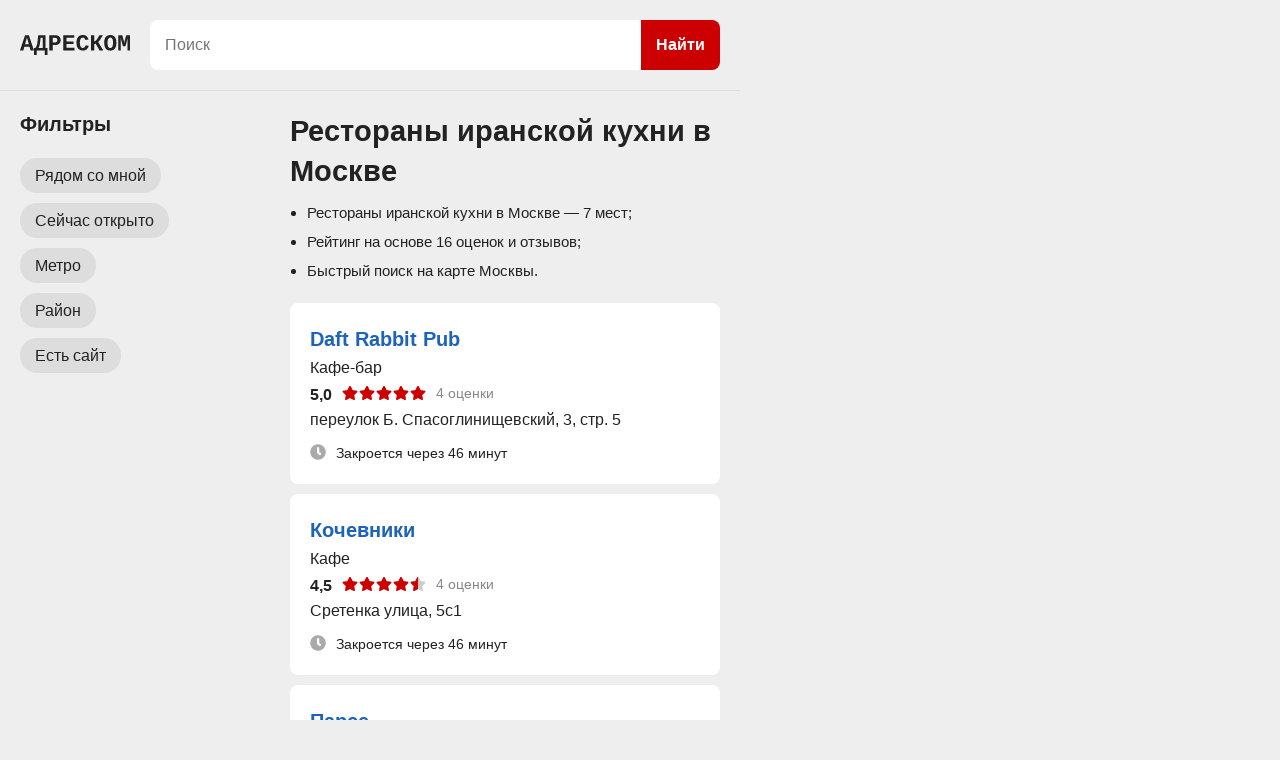

--- FILE ---
content_type: text/html; charset=utf-8
request_url: https://adrescom.ru/moskva/restorany_iranskoy_kuhni
body_size: 5377
content:
<!doctype html><html lang="ru"><head><meta http-equiv="Content-Type" content="text/html; charset=utf-8" /><meta name=viewport content="width=device-width, initial-scale=1.0, maximum-scale=1.0"><meta name="format-detection" content="telephone=no"><title>Рестораны иранской кухни в Москве — список, на карте, рейтинг и отзывы</title><meta name="description" content="Рестораны иранской кухни в Москве — 7 мест с адресами на карте, телефонами, оценками и отзывами посетителей."><link rel="canonical" href="https://adrescom.ru/moskva/restorany_iranskoy_kuhni" /><link rel="stylesheet" type="text/css" href="https://adrescom.ru/css.css?v=2" media="screen" /><script src="https://adrescom.ru/js.js?v=4"></script></head><body><svg class="hide-icon" xmlns="http://www.w3.org/2000/svg"><symbol viewBox="0 0 576 512" id="star-rating"><path fill="currentColor" d="M259.3 17.8L194 150.2 47.9 171.5c-26.2 3.8-36.7 36.1-17.7 54.6l105.7 103-25 145.5c-4.5 26.3 23.2 46 46.4 33.7L288 439.6l130.7 68.7c23.2 12.2 50.9-7.4 46.4-33.7l-25-145.5 105.7-103c19-18.5 8.5-50.8-17.7-54.6L382 150.2 316.7 17.8c-11.7-23.6-45.6-23.9-57.4 0z"></path></symbol></svg><svg class="hide-icon" xmlns="http://www.w3.org/2000/svg"><symbol viewBox="0 0 512 512" id="clock-icon"><path fill="currentColor" d="M256 8C119 8 8 119 8 256s111 248 248 248 248-111 248-248S393 8 256 8zm57.1 350.1L224.9 294c-3.1-2.3-4.9-5.9-4.9-9.7V116c0-6.6 5.4-12 12-12h48c6.6 0 12 5.4 12 12v137.7l63.5 46.2c5.4 3.9 6.5 11.4 2.6 16.8l-28.2 38.8c-3.9 5.3-11.4 6.5-16.8 2.6z"></path></symbol></svg><svg class="hide-icon" xmlns="http://www.w3.org/2000/svg"><symbol viewBox="0 0 384 512" id="rur"><path fill="currentColor" d="M239.36 320C324.48 320 384 260.542 384 175.071S324.48 32 239.36 32H76c-6.627 0-12 5.373-12 12v206.632H12c-6.627 0-12 5.373-12 12V308c0 6.627 5.373 12 12 12h52v32H12c-6.627 0-12 5.373-12 12v40c0 6.627 5.373 12 12 12h52v52c0 6.627 5.373 12 12 12h58.56c6.627 0 12-5.373 12-12v-52H308c6.627 0 12-5.373 12-12v-40c0-6.627-5.373-12-12-12H146.56v-32h92.8zm-92.8-219.252h78.72c46.72 0 74.88 29.11 74.88 74.323 0 45.832-28.16 75.561-76.16 75.561h-77.44V100.748z"></path></symbol></svg><div class="wrap-p"><div class="top-page-box top-page-box-pages"><div class="top-logo"><a href="https://adrescom.ru"><?xml version="1.0" encoding="UTF-8"?><svg viewBox="0 0 475.24 86.818" xmlns="http://www.w3.org/2000/svg"><g fill="currentColor" fill-rule="evenodd"><path d="m475.24 66.896h-10.84v-42.383a91.442 91.442 0 0 1 0.049-2.841q0.147-4.678 0.733-11.856a1218.6 1218.6 0 0 1-1.007 4.9q-1.749 8.418-2.46 11.066a17.55 17.55 0 0 1-0.196 0.684l-6.054 22.852h-10.645l-6.152-22.852a120 120 0 0 1-0.763-3.018q-1.227-5.099-2.948-13.632l0.342 4.883a152.92 152.92 0 0 1 0.32 7.443 133.16 133.16 0 0 1 0.022 2.371v42.383h-10.743v-65.869h16.944l6.592 24.365q0.685 2.147 1.712 10.152a345.04 345.04 0 0 1 0.143 1.127q0.79-6.125 1.581-9.691a37.436 37.436 0 0 1 0.372-1.539l6.641-24.414h16.357v65.869zm-239.26 0h-49.267v-65.869h47.265v11.133h-32.861v15.82h29.883v11.133h-29.883v16.65h34.863v11.133zm70.801 0v-65.869h14.356v26.806a7.744 7.744 0 0 0 4.019-1.262q4.447-2.702 9.506-11.189l8.594-14.355h14.892l-11.474 18.31a57.743 57.743 0 0 1-2.859 4.076 70.602 70.602 0 0 1-2 2.492 70.818 70.818 0 0 1-1.297 1.505q-1.795 2.02-2.852 2.81a6.078 6.078 0 0 1-0.074 0.055l22.216 36.621h-16.162l-16.748-29.443q-0.879 0.585-2.71 1.098a18.277 18.277 0 0 1-1.084 0.271q-1.128 0.242-1.967 0.242v27.832h-14.356zm-196.73-65.869v54.931h8.545v30.86h-11.719v-19.922h-34.375v19.922h-11.719v-30.86h6.201a43.952 43.952 0 0 0 5.69-11.994 49.371 49.371 0 0 0 0.194-0.652 75.727 75.727 0 0 0 1.575-6.592q0.674-3.451 1.167-7.383a139.75 139.75 0 0 0 0.31-2.676l2.734-25.634h31.397zm173.88 43.603 13.33 2.539q-6.113 19.488-23.042 20.632a31.939 31.939 0 0 1-2.154 0.071q-13.72 0-20.923-8.715-7.202-8.716-7.202-25.513a59.607 59.607 0 0 1 1.189-12.488q3.925-18.234 20.805-20.751a38.934 38.934 0 0 1 5.741-0.404 28.541 28.541 0 0 1 7.137 0.852 21.791 21.791 0 0 1 8.073 3.933q5.792 4.524 8.684 13.193a42.292 42.292 0 0 1 0.324 1.016l-13.281 3.223a23.999 23.999 0 0 0-1.261-3.556q-0.837-1.85-1.935-3.272a12.942 12.942 0 0 0-1.052-1.204 10.17 10.17 0 0 0-2.587-1.927 8.466 8.466 0 0 0-3.907-0.93q-12.627 0-13.249 20.169a69.592 69.592 0 0 0-0.032 2.146q0 6.951 1.368 11.889a21.849 21.849 0 0 0 2.05 5.054 12.581 12.581 0 0 0 2.964 3.572q2.601 2.106 6.253 2.353a14.654 14.654 0 0 0 0.988 0.032q7.91 0 11.719-11.914zm-245.51-43.603 21.582 65.869h-14.356l-4.492-16.113h-22.266l-4.492 16.113h-14.404l21.631-65.869h16.797zm112.26 42.627h-9.62v23.242h-14.404v-65.869h23.438a47.626 47.626 0 0 1 7.175 0.504q3.7 0.565 6.685 1.764a20.42 20.42 0 0 1 5.256 3.03q6.567 5.297 6.567 15.503a24.332 24.332 0 0 1-0.792 6.325 20.098 20.098 0 0 1-2.186 5.174 19.287 19.287 0 0 1-7.542 7.095 23.649 23.649 0 0 1-1.076 0.546q-5.64 2.686-13.501 2.686zm265.27-0.633a66.702 66.702 0 0 0 0.603-9.279q0-10.003-2.41-17.044a26.738 26.738 0 0 0-4.426-8.249 21.757 21.757 0 0 0-11.538-7.449 30.958 30.958 0 0 0-8.091-0.999 33.138 33.138 0 0 0-5.671 0.464 22.263 22.263 0 0 0-13.982 7.984 26.228 26.228 0 0 0-4.168 7.482q-2.693 7.257-2.693 17.811 0 16.845 6.861 25.488a21.781 21.781 0 0 0 11.391 7.574 30.191 30.191 0 0 0 8.262 1.068 33.015 33.015 0 0 0 4.974-0.36 22.215 22.215 0 0 0 14.655-8.282 27.216 27.216 0 0 0 4.153-7.601q1.411-3.859 2.08-8.608zm-335.82 12.937h17.969v-43.994h-9.326l-1.514 16.309q-0.781 8.398-2.368 15.259a47.856 47.856 0 0 1-2.932 8.821 41.848 41.848 0 0 1-1.829 3.605zm321.83-22.216a63.401 63.401 0 0 0-0.408-7.546q-0.919-7.619-3.906-11.334a9.202 9.202 0 0 0-7.551-3.533 9.734 9.734 0 0 0-9.253 6.233q-2.192 4.601-2.578 12.598a74.246 74.246 0 0 0-0.083 3.582 68.076 68.076 0 0 0 0.237 5.886q0.607 6.971 2.766 11.13a12.574 12.574 0 0 0 2.16 3.051 9.075 9.075 0 0 0 6.751 2.735q5.061 0 7.973-4.246a14.268 14.268 0 0 0 0.914-1.54q2.7-5.246 2.952-14.966a79.08 79.08 0 0 0 0.026-2.05zm-380.03 6.201h16.211a5870.9 5870.9 0 0 1-1.977-6.976q-3.227-11.417-4.35-15.618a119.13 119.13 0 0 1-0.387-1.479 243.49 243.49 0 0 1-0.462-1.855q-0.637-2.6-0.93-4.102-0.39 2.051-1.44 6.128a179 179 0 0 1-0.554 2.083q-1.549 5.712-6.111 21.819zm126.56-27.735h-7.422v20.362h7.813q6.342 0 9.328-2.577a7.467 7.467 0 0 0 0.096-0.084 8.505 8.505 0 0 0 2.524-4.177q0.383-1.383 0.443-3.038a17.209 17.209 0 0 0 0.011-0.622 13.863 13.863 0 0 0-0.267-2.822q-0.339-1.628-1.108-2.845a6.774 6.774 0 0 0-1.823-1.926 10.408 10.408 0 0 0-2.848-1.384q-2.749-0.887-6.747-0.887z" vector-effect="non-scaling-stroke"/></g></svg></a></div><div class="top-page-box-pages-search"><form id="search" name="search" action="/moskva/poisk" method="post"><div class="search-orgs"><input maxlength="200" id="searchtext" autocomplete="off" name="query" type="text" placeholder="Поиск" value="" /><button type="submit">Найти</button></div></form></div></div><div id="loading-show" class="left-column-load"></div><div id="modal"></div><div id="content"><div class="left-column"><div class="content-pages"><h1>Рестораны иранской кухни в Москве</h1><ul class="page-desc"><li>Рестораны иранской кухни в Москве — 7 мест;</li><li>Рейтинг на основе 16 оценок и отзывов;</li><li>Быстрый поиск на карте Москвы.</li></ul><div class="filters-column-box"><div class="filters-column-s-box"><div class="filters-column scrollbar"><div class="filters-column-title"><h2>Фильтры</h2></div><div class="modal-close filters-close-btn filters-close-btn-pos"></div><div class="filter-group"><div><div class="single-filter-btn" id="orgs-nearby">Рядом со мной</div></div><div><div class="single-filter-btn sf-add" data-id="yes" data-name="open_orgs">Сейчас открыто</div></div><div><div class="single-filter-btn modal-area" data-name="metro">Метро</div></div><div><div class="single-filter-btn modal-area" data-name="district">Район</div></div><div><div class="single-filter-btn sf-add" data-id="yes" data-name="web">Есть сайт</div></div></div></div></div><div class="filters-close-btn-box"><div class="filters-close-btn">Показать</div></div></div><div class="menu-pages"><div class="switch-list menu-pages-active">Список</div><div class="switch-map">На карте</div><div class="switch-filters">Фильтры</div></div><div class="org-list"><div class="org-card"><div class="link-page" data-linkpage="https://adrescom.ru/moskva/com/daft_rabbit_pub/1648112"><div class="org-name-card"><a class="link-page" href="/moskva/com/daft_rabbit_pub/1648112">Daft Rabbit Pub</a></div><div>Кафе-бар</div><div class="rating-box"><div>5,0</div><div class="stars-rating"><div><svg><use xlink:href="#star-rating" /></svg></div><div><svg><use xlink:href="#star-rating" /></svg></div><div><svg><use xlink:href="#star-rating" /></svg></div><div><svg><use xlink:href="#star-rating" /></svg></div><div><svg><use xlink:href="#star-rating" /></svg></div></div><div>4 оценки</div></div><div>переулок Б. Спасоглинищевский,  3, стр. 5</div><div class="open-close-org-card"><div><svg><use xlink:href="#clock-icon" /></svg></div><div>Закроется через 46 минут</div></div></div></div><div class="org-card"><div class="link-page" data-linkpage="https://adrescom.ru/moskva/com/kochevniki/1597851"><div class="org-name-card"><a class="link-page" href="/moskva/com/kochevniki/1597851">Кочевники</a></div><div>Кафе</div><div class="rating-box"><div>4,5</div><div class="stars-rating"><div><svg><use xlink:href="#star-rating" /></svg></div><div><svg><use xlink:href="#star-rating" /></svg></div><div><svg><use xlink:href="#star-rating" /></svg></div><div><svg><use xlink:href="#star-rating" /></svg></div><div class="half-star"><div><svg><use xlink:href="#star-rating" /></svg></div><div style="width:50%;"><svg><use xlink:href="#star-rating" /></svg></div></div></div><div>4 оценки</div></div><div>Сретенка улица, 5с1</div><div class="open-close-org-card"><div><svg><use xlink:href="#clock-icon" /></svg></div><div>Закроется через 46 минут</div></div></div></div><div class="org-card"><div class="link-page" data-linkpage="https://adrescom.ru/moskva/com/parse/1180998"><div class="org-name-card"><a class="link-page" href="/moskva/com/parse/1180998">Парсе</a></div><div>Кафе</div><div class="rating-box"><div>4,0</div><div class="stars-rating"><div><svg><use xlink:href="#star-rating" /></svg></div><div><svg><use xlink:href="#star-rating" /></svg></div><div><svg><use xlink:href="#star-rating" /></svg></div><div><svg><use xlink:href="#star-rating" /></svg></div><div class="grey-star"><svg><use xlink:href="#star-rating" /></svg></div></div><div>2 оценки</div></div><div>Миклухо-Маклая, д. 21, к. 1</div><div class="open-close-org-card"><div><svg><use xlink:href="#clock-icon" /></svg></div><div>Закроется через 46 минут</div></div></div></div><div class="org-card"><div class="link-page" data-linkpage="https://adrescom.ru/moskva/com/maroon/1183592"><div class="org-name-card"><a class="link-page" href="/moskva/com/maroon/1183592">Maroon</a></div><div>Ресторан</div><div class="rating-box"><div>4,0</div><div class="stars-rating"><div><svg><use xlink:href="#star-rating" /></svg></div><div><svg><use xlink:href="#star-rating" /></svg></div><div><svg><use xlink:href="#star-rating" /></svg></div><div><svg><use xlink:href="#star-rating" /></svg></div><div class="grey-star"><svg><use xlink:href="#star-rating" /></svg></div></div><div>2 оценки</div></div><div>Кутузовский пр-кт, 2/1с6</div><div class="open-close-org-card"><div><svg><use xlink:href="#clock-icon" /></svg></div><div>Закроется через 46 минут</div></div></div></div><div class="org-card"><div class="link-page" data-linkpage="https://adrescom.ru/moskva/com/apollon/1462066"><div class="org-name-card"><a class="link-page" href="/moskva/com/apollon/1462066">Аполлон</a></div><div>Кафе</div><div class="rating-box"><div>4,0</div><div class="stars-rating"><div><svg><use xlink:href="#star-rating" /></svg></div><div><svg><use xlink:href="#star-rating" /></svg></div><div><svg><use xlink:href="#star-rating" /></svg></div><div><svg><use xlink:href="#star-rating" /></svg></div><div class="grey-star"><svg><use xlink:href="#star-rating" /></svg></div></div><div>2 оценки</div></div><div>улица Миклухо-Маклая, д. 19</div><div class="open-close-org-card"><div><svg><use xlink:href="#clock-icon" /></svg></div><div>Закроется через 46 минут</div></div></div></div><div class="org-card"><div class="link-page" data-linkpage="https://adrescom.ru/moskva/com/orhan/1660956"><div class="org-name-card"><a class="link-page" href="/moskva/com/orhan/1660956">Орхан</a></div><div>Кафе</div><div class="rating-box"><div>4,0</div><div class="stars-rating"><div><svg><use xlink:href="#star-rating" /></svg></div><div><svg><use xlink:href="#star-rating" /></svg></div><div><svg><use xlink:href="#star-rating" /></svg></div><div><svg><use xlink:href="#star-rating" /></svg></div><div class="grey-star"><svg><use xlink:href="#star-rating" /></svg></div></div><div>2 оценки</div></div><div>Елецкая ул.,  35, корп. 2А</div><div class="open-close-org-card"><div><svg><use xlink:href="#clock-icon" /></svg></div><div>Открыто до 4:00</div></div></div></div><div class="org-card"><div class="link-page" data-linkpage="https://adrescom.ru/moskva/com/mr_mike/1496824"><div class="org-name-card"><a class="link-page" href="/moskva/com/mr_mike/1496824">Mr. Mike</a></div><div>Кафе</div><div>Миклухо-Маклая улица, дом 17, корпус 1</div><div class="open-close-org-card"><div><svg><use xlink:href="#clock-icon" /></svg></div><div>Закроется через 46 минут</div></div></div></div></div><div style="display:none" id="data-js" data-alnk = '[["coordinates",""],["district",""],["metro",""],["open_orgs",""],["web",""]]' data-mlnk = '/moskva/restorany_iranskoy_kuhni' data-urlregion = 'moskva' data-maincoordinates = '55.755814,37.617635' data-offBoundschange = 'no'></div><script type="application/json" id="points">{"type":"FeatureCollection","features":[{"type":"Feature","id":1,"geometry":{"type":"Point","coordinates":[55.756487,37.635169]},"properties":{"balloonContentHeader":"<a class=\"link-page\" href=\"/moskva/com/daft_rabbit_pub/1648112\">Daft Rabbit Pub</a>","iconCaption":"Daft Rabbit Pub","hintContent":"Daft Rabbit Pub"}},{"type":"Feature","id":2,"geometry":{"type":"Point","coordinates":[55.767362,37.631468]},"properties":{"balloonContentHeader":"<a class=\"link-page\" href=\"/moskva/com/kochevniki/1597851\">Кочевники</a>","iconCaption":"Кочевники","hintContent":"Кочевники"}},{"type":"Feature","id":3,"geometry":{"type":"Point","coordinates":[55.651944,37.508218]},"properties":{"balloonContentHeader":"<a class=\"link-page\" href=\"/moskva/com/parse/1180998\">Парсе</a>","iconCaption":"Парсе","hintContent":"Парсе"}},{"type":"Feature","id":4,"geometry":{"type":"Point","coordinates":[55.752157,37.568337]},"properties":{"balloonContentHeader":"<a class=\"link-page\" href=\"/moskva/com/maroon/1183592\">Maroon</a>","iconCaption":"Maroon","hintContent":"Maroon"}},{"type":"Feature","id":5,"geometry":{"type":"Point","coordinates":[55.652095,37.507463]},"properties":{"balloonContentHeader":"<a class=\"link-page\" href=\"/moskva/com/apollon/1462066\">Аполлон</a>","iconCaption":"Аполлон","hintContent":"Аполлон"}},{"type":"Feature","id":6,"geometry":{"type":"Point","coordinates":[55.602731,37.740596]},"properties":{"balloonContentHeader":"<a class=\"link-page\" href=\"/moskva/com/orhan/1660956\">Орхан</a>","iconCaption":"Орхан","hintContent":"Орхан"}},{"type":"Feature","id":7,"geometry":{"type":"Point","coordinates":[55.652599,37.506863]},"properties":{"balloonContentHeader":"<a class=\"link-page\" href=\"/moskva/com/mr_mike/1496824\">Mr. Mike</a>","iconCaption":"Mr. Mike","hintContent":"Mr. Mike"}}]}</script><div class="footer"><a href="https://adrescom.ru/registraciya">Добавить организацию</a><a href="https://adrescom.ru/kontakty">Контакты</a><a href="https://adrescom.ru/goroda">Города и области</a><a href="https://adrescom.ru/politika">Политика обработки персональных данных</a><a href="https://adrescom.ru/pravila">Соглашение</a><div class="f-city-area"><div><svg xmlns="http://www.w3.org/2000/svg" viewBox="0 0 512 512"><path fill="currentColor" d="M444.52 3.52L28.74 195.42c-47.97 22.39-31.98 92.75 19.19 92.75h175.91v175.91c0 51.17 70.36 67.17 92.75 19.19l191.9-415.78c15.99-38.39-25.59-79.97-63.97-63.97z"></path></svg></div><div>Москва</div></div></div><div></div></div></div></div><div class="right-column"><div id="map"></div></div></div><script async src="https://api-maps.yandex.ru/2.1.74/?load=package.standard&lang=ru-RU&onload=getYMap"></script></body></html>